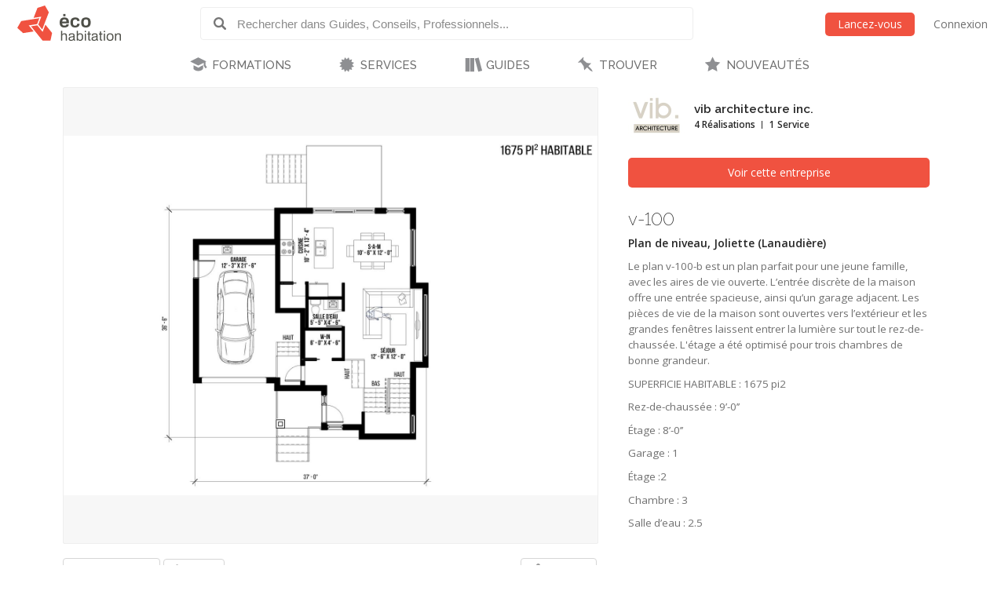

--- FILE ---
content_type: text/html; charset=utf-8
request_url: https://www.ecohabitation.com/photos/4183/v-100/
body_size: 12064
content:

<!DOCTYPE html>
<html lang="fr" class="lang-fr section-photos">
<head>
    
<script>window.gtag=window.gtag||function(){};window.ga=window.ga||function(){};</script>

    <link rel="preconnect" href="https://www.googletagmanager.com">

    <script>
        ECO_GTAG_CONFIG = {};

        
            ECO_GTAG_CONFIG.content_type = "Photos";
            
            ECO_GTAG_CONFIG.zone = "None";
        

        
    </script>

    

    
        <script async src="https://www.googletagmanager.com/gtag/js?id=G-EYL8S8R2L6"></script>
        <script>
            window.dataLayer = window.dataLayer || [];
            function gtag(){dataLayer.push(arguments);}
            gtag('js', new Date());
            gtag('config', 'G-EYL8S8R2L6', ECO_GTAG_CONFIG);
        </script>
    

    




    
    <meta charset="UTF-8">
    <title>v-100 - Écohabitation</title>
    <meta name="description" content="Le plan v-100-b est un plan parfait pour une jeune famille, avec les aires de vie ouverte. L’entrée discrète de la maison offre une entrée spacieuse, ainsi qu’un garage adjacent. Les pièces de vie de la maison sont ouvertes vers l’extérieur et les grandes fenêtres laissent entrer la lumière sur tout le…">
    <meta name="keywords" content="">
    <meta name="viewport" content="width=device-width, initial-scale=1">
    
    <meta http-equiv="last-modified" content="2022-04-07">
    
    <link rel="canonical" href="https://www.ecohome.net/fr/photos/4183/v-100/">
    <meta property="og:url" content="https://www.ecohabitation.com/photos/4183/v-100/">
    
    <meta property="fb:app_id" content="464627777732521">

    <meta property="og:title" content="v-100">
    <meta property="og:description" content="Le plan v-100-b est un plan parfait pour une jeune famille, avec les aires de vie ouverte. L’entrée discrète de la maison offre une entrée spacieuse, ainsi qu’un garage adjacent. Les pièces de vie de la maison sont ouvertes vers l’extérieur et les grandes fenêtres laissent entrer la lumière sur tout le…">
    
    
    <meta property="og:image" content="https://www.ecohabitation.com/media/projects/photos/a5/11/a5117fbfdff2f91bf0433116c3b69262ba5a2919/thumbs/zX0S7N1DUXHY_1200x630_taKxHD8y.jpg">
    

    

    <meta property="og:image" content="https://www.ecohabitation.com/static/website/img/og-image-ecohabitation.82492609110d.jpg">
    <link rel="shortcut icon" href="/static/website/img/favicon.6278270913a5.ico">
    <link rel="preconnect" href="https://fonts.googleapis.com">
    <link rel="preconnect" href="https://fonts.gstatic.com" crossorigin>
    <link rel="preconnect" href="https://ajax.googleapis.com">
    
    
        <link rel="preconnect" href="https://ras.ecohome.net">

        <link rel="preconnect" href="https://js.hs-scripts.com">
        <link rel="preconnect" href="https://js.hscollectedforms.net">
        <link rel="preconnect" href="https://js.hs-analytics.net">
        <link rel="preconnect" href="https://js.hsleadflows.net">
        <link rel="preconnect" href="https://js.hs-banner.com">
        <link rel="preconnect" href="https://forms.hsforms.com">
        <link rel="preconnect" href="https://track.hubspot.com">

        <link rel="preconnect" href="https://connect.facebook.net">
        <link rel="preconnect" href="https://www.facebook.com">

        <link rel="preconnect" href="https://z-na.associates-amazon.com">

        <link rel="preconnect" href="https://s.adroll.com">
        <link rel="preconnect" href="https://d.adroll.com">
        <link rel="preconnect" href="https://d.adroll.mgr.consensu.org">
        <link rel="preconnect" href="https://dsum-sec.casalemedia.com">
        <link rel="preconnect" href="https://pixel.rubiconproject.com">
        <link rel="preconnect" href="https://sync.outbrain.com">
        <link rel="preconnect" href="https://pixel.advertising.com">
        <link rel="preconnect" href="https://sync.taboola.com">
        <link rel="preconnect" href="https://simage2.pubmatic.com">
        <link rel="preconnect" href="https://eb2.3lift.com">
        <link rel="preconnect" href="https://ups.analytics.yahoo.com">
    


    <link href="https://fonts.googleapis.com/css2?family=Open+Sans:wght@300;400;600&family=Raleway:wght@100;200;300;500;600&display=swap" rel="preload" as="style" onload="this.onload=null;this.rel='stylesheet'">
    <link href="/static/website/css/normalize.min.ac230a49d6d6.css" rel="stylesheet">
    <link href="/static/website/css/style.63a8d2331a55.css" rel="stylesheet">
    <link href="/static/website/css/responsive.3b84be3a24ed.css" rel="stylesheet">
    <link href="/static/website/lang/fr/css/style.6ce24a23f774.css" rel="stylesheet">
    <link href="/static/website/css/bootstrap-icons.4687b01d2564.css" rel="preload" as="style" onload="this.onload=null;this.rel='stylesheet'">
    <link href="/static/website/css/fallback.1e78a80a4773.css" rel="preload" as="style" onload="this.onload=null;this.rel='stylesheet'">
    <link href="/static/search/css/jquery.typeahead.min.bd8b222fea6b.css" rel="preload" as="style" onload="this.onload=null;this.rel='stylesheet'">
    <link href="/static/search/css/jquery.typeahead.custom.0a3e7eef66f8.css" rel="preload" as="style" onload="this.onload=null;this.rel='stylesheet'">
    <link href="/static/website/plugins/slick/slick.18ef3d49eaee.css" rel="preload" as="style" onload="this.onload=null;this.rel='stylesheet'">
    <link href="/static/website/plugins/slick/slick-theme.463577beeb15.css" rel="preload" as="style" onload="this.onload=null;this.rel='stylesheet'">

    <noscript>
        <link href="https://fonts.googleapis.com/css2?family=Open+Sans:wght@300;400;600&family=Raleway:wght@100;200;300;500;600&display=swap" rel="stylesheet">
        <link href="/static/website/css/fallback.1e78a80a4773.css" rel="stylesheet">
        <link href="/static/website/css/bootstrap-icons.4687b01d2564.css" rel="stylesheet">
        <link href="/static/search/css/jquery.typeahead.min.bd8b222fea6b.css" rel="stylesheet">
        <link href="/static/search/css/jquery.typeahead.custom.0a3e7eef66f8.css" rel="stylesheet">
        <link href="/static/website/plugins/slick/slick.18ef3d49eaee.css" rel="stylesheet">
        <link href="/static/website/plugins/slick/slick-theme.463577beeb15.css" rel="stylesheet">
    </noscript>

    

</head>
<body>
    
    <div id="header">
        <div class="header-wrapper">
            <div class="mobile-menu-toggle"></div>
            
<a class="logo-wrapper" href="/">
    
        <svg class="main-logo" xmlns="http://www.w3.org/2000/svg" viewBox="0 0 664.268 226.4">
            <g>
                <g class="icon-container">
                    <polygon points="132.448,105.643 141.791,81.34 25.147,99.729 0,143.307 37.339,177.059 104.909,166.388 82.684,138.866 73.705,127.772 120.979,120.317 127.2,119.33"/>
                    <polygon points="164.84,162.83 162.427,169.085 128.375,127.003 126.309,127.317 88.173,133.333 119.39,171.956 162.391,225.201 212.728,225.201 223.267,176 180.25,122.758 171.86,144.561"/>
                    <polygon points="134.417,122.125 160.002,153.8 175.441,113.705 177.844,107.449 202.427,43.581 177.248,0 129.372,15.461 104.783,79.329 110.171,78.483 147.217,72.639 153.844,71.596"/>
                </g>
                <g class="name-container">
                    <path d="M280.239,162.033h7.516v24.976c1.66-3.578,3.927-8.821,14.671-8.821c15.286,0,15.286,9.692,15.286,16.86v30.129h-7.51v-29.605c0-7.865-1.486-11.266-9.782-11.266c-7.952,0-12.665,5.062-12.665,14.232v26.639h-7.516V162.033z"/>
                    <path d="M330.712,193.561c0-6.377,0-15.373,19.473-15.373c12.489,0,17.123,3.931,17.123,14.851v22.531c0,3.853,1.576,3.934,4.365,3.934v5.674c-1.046,0-2.095,0.089-3.145,0.089c-5.763,0-7.342-1.313-8.381-5.763c-2.536,3.49-5.421,6.897-15.986,6.897c-11.356,0-15.285-4.628-15.285-13.709c0-9.174,4.016-12.492,28.124-15.631c2.618-0.352,2.618-4.286,2.618-5.592c0-6.114-2.974-7.163-10.483-7.163c-9.778,0-11.177,2.525-11.177,9.255H330.712z M359.795,207.185v-5.414c-4.19,1.402-7.427,1.925-10.223,2.273c-12.574,1.658-12.923,4.45-12.923,9.43c0,5.24,3.841,6.813,9.078,6.813C354.902,220.286,359.881,216.181,359.795,207.185z"/>
                    <path d="M381.093,162.033h7.51v24.374c1.927-4.023,3.67-8.22,14.153-8.22c13.791,0,19.298,6.9,19.298,23.324c0,19.481-7.857,24.889-19.298,24.889c-9.704,0-12.838-4.019-14.852-7.86v6.637h-6.812V162.033z M401.708,184.306c-12.75,0-13.536,13.186-13.536,18.688c0,10.917,3.746,17.292,14.322,17.292c9.515,0,11.969-6.026,11.969-18.953C414.462,189.805,412.275,184.306,401.708,184.306z"/>
                    <path d="M432.438,162.033h7.509v9.082h-7.509V162.033z M432.438,179.411h7.509v45.766h-7.509V179.411z"/>
                    <path d="M448.844,185.614v-6.203h6.552v-13.802h7.517v13.802h8.647v6.203h-8.647v28.469c0,4.813,0.086,5.25,4.453,5.25c1.046,0,2.014-0.097,3.06-0.182v6.025c-1.921,0.175-3.846,0.261-5.766,0.261c-9.264,0-9.264-5.408-9.264-10.917v-28.906H448.844z"/>
                    <path d="M477.92,193.561c0-6.377,0-15.373,19.476-15.373c12.49,0,17.128,3.931,17.128,14.851v22.531c0,3.853,1.568,3.934,4.361,3.934v5.674c-1.046,0-2.089,0.089-3.138,0.089c-5.766,0-7.342-1.313-8.395-5.763c-2.526,3.49-5.414,6.897-15.979,6.897c-11.354,0-15.284-4.628-15.284-13.709c0-9.174,4.016-12.492,28.123-15.631c2.617-0.352,2.617-4.286,2.617-5.592c0-6.114-2.963-7.163-10.479-7.163c-9.774,0-11.18,2.525-11.18,9.255H477.92z M507.004,207.185v-5.414c-4.188,1.402-7.424,1.925-10.22,2.273c-12.574,1.658-12.923,4.45-12.923,9.43c0,5.24,3.849,6.813,9.085,6.813C502.121,220.286,507.089,216.181,507.004,207.185z"/>
                    <path d="M523.244,185.614v-6.203h6.545v-13.802h7.516v13.802h8.645v6.203h-8.645v28.469c0,4.813,0.086,5.25,4.451,5.25c1.049,0,2.013-0.097,3.055-0.182v6.025c-1.917,0.175-3.838,0.261-5.759,0.261c-9.263,0-9.263-5.408-9.263-10.917v-28.906H523.244z"/>
                    <path d="M555.373,162.033h7.509v9.082h-7.509V162.033z M555.373,179.411h7.509v45.766h-7.509V179.411z"/>
                    <path d="M572.579,202.298c0-16.335,6.982-24.11,22.794-24.11c15.979,0,21.311,9.519,21.311,24.28c0,13.02-3.931,23.933-22.186,23.933C578.251,226.4,572.579,217.49,572.579,202.298z M594.586,184.306c-12.315,0-14.328,8.469-14.328,18.423c0,9.696,2.796,17.558,13.628,17.558c11.966,0,15.028-5.503,15.028-17.469C608.915,190.505,605.763,184.306,594.586,184.306z"/>
                    <path d="M626.712,179.411h7.509v7.075c1.572-3.579,4.368-8.299,14.681-8.299c15.018,0,15.366,9.17,15.366,15.811v31.179h-7.513v-29.08c0-6.897-0.607-11.621-9.259-11.621c-6.979,0-13.275,2.882-13.275,14.151v26.55h-7.509V179.411z"/>
                </g>
                <g class="name-container">
                    <path d="M314.809,102.732h-26.494c0.817-6.167,1.509-13.612,14.644-13.612C313.424,89.12,314.809,95.636,314.809,102.732z M331.437,114.004c0.925-17.554-2.324-37.194-29.172-37.194c-22.665,0-30.343,12.899-30.343,32.307c0,21.277,8.839,31.852,29.642,31.852c24.182,0,27.549-12.082,28.824-19.644h-15.801c-1.051,3.606-1.753,7.438-11.741,7.438c-11.506,0-14.885-4.993-14.885-14.759H331.437z"/>
                    <path d="M383.613,99.35c-0.804-4.649-0.694-10.23-12.668-10.23c-11.847,0-14.286,8.962-14.286,18.61c0,14.067,3.134,21.385,13.59,21.385c13.364,0,12.561-5.937,13.364-12.441h15.924c0,9.532-4.987,24.295-28.827,24.295c-19.294,0-29.982-10.688-29.982-32.31c0-18.257,7.912-31.849,31.271-31.849c20.217,0,27.077,10.691,27.077,22.54H383.613z"/>
                    <path d="M454.395,107.377c0,13.948-2.085,21.51-15.221,21.51c-9.993,0-13.6-5.821-13.6-20.228c0-15.812,4.416-19.652,15.343-19.652C450.916,89.007,454.395,94.944,454.395,107.377z M439.752,140.969c23.14,0,30.803-13.022,30.803-32.197c0-22.082-9.878-31.961-30.218-31.961c-17.668,0-30.923,7.087-30.923,32.542C409.415,131.33,419.757,140.969,439.752,140.969z"/>
                    <rect x="294.588" y="54.625" width="14.306" height="14.304"/>
                </g>
            </g>
        </svg>
    
</a>

            <div class="header-search">
                <form class="top-search" action="/guides/">
                    <div class="typeahead__container">
                        <div class="typeahead__field">
                            <span class="typeahead__button">
                                <label for="id_typeahead__input">
                                    <button type="submit" name="search" aria-label="Rechercher dans Guides, Conseils, Professionnels">
                                        <span class="typeahead__search-icon"></span>
                                    </button>
                                </label>
                            </span>
                            <span class="typeahead__query">
                                <input class="js-typeahead"
                                       style="background: none;"
                                       id="id_typeahead__input"
                                       name="q"
                                       type="search"
                                       placeholder="Rechercher dans Guides, Conseils, Professionnels..."
                                       value=""
                                       data-source="8"
                                       autocomplete="off">
                            </span>
                        </div>
                    </div>
                </form>
            </div>

            <div class="header-action">
                <div class="mobile-search-toggle typeahead__search-icon" title="Rechercher"></div>

                
            </div>

            
                <ul class="header-auth mainmenu">
                    <li class="child"><a data-modal class="buttons button-orange" href="/inscription/?next=/photos/4183/v-100/" rel="nofollow">Lancez-vous</a></li>
                    <li class="child nomobile"><a data-modal href="/connexion/?next=/photos/4183/v-100/" rel="nofollow">Connexion</a></li>
                </ul>
            
            <div class="clear"></div>
        </div>

        
            <nav id="mainnav">
                <ul class="mainmenu">
                    



    <li class="child section-training has-childs level-0">
        <a href="/formations/">FORMATIONS</a>
        
            <ul class="submenu">
                

<li class="column"><ul>

    <li class="child level-1">
        <a href="https://www.ecohabitation.com/formations/">Nos formations</a>
        
    </li>
    
        
    

    <li class="child has-childs level-1 last">
        <a href="/formations/webinaires/midrise-bois-vs-beton/">Webinaires et Événements</a>
        
            <ul class="submenu">
                



    <li class="child level-2">
        <a href="/dossier-inondation-cohabiter-avec-l-eau/">Dossier inondation : Cohabiter avec l&#x27;eau</a>
        
    </li>
    

    <li class="child level-2">
        <a href="/formations/webinaires/midrise-bois-vs-beton/">Midrise - Bois vs Béton</a>
        
    </li>
    

    <li class="child level-2 last">
        <a href="/formations/videos/">Vidéos</a>
        
    </li>
    

            </ul>

        
    </li>
    
        
            </ul></li>
        
    

            </ul>

        
    </li>
    

    <li class="child section-services has-childs level-0">
        <a href="/services/">SERVICES</a>
        
            <ul class="submenu">
                

<li class="column"><ul>

    <li class="child has-childs level-1">
        <a href="/multilogement-commercial-institutionnel/">Multilogement, Commercial et Institutionnel</a>
        
            <ul class="submenu">
                



    <li class="child level-2">
        <a href="/multilogement-commercial-institutionnel/optimisation-energetique-sur-plans/">Optimisation énergétique sur plans</a>
        
    </li>
    

    <li class="child level-2">
        <a href="/multilogement-commercial-institutionnel/audit-energetique/">Audit énergétique</a>
        
    </li>
    

    <li class="child level-2">
        <a href="/multilogement-commercial-institutionnel/batiment-carbone-zero/">Bâtiment à Carbone Zéro</a>
        
    </li>
    

    <li class="child level-2 last">
        <a href="/multilogement-commercial-institutionnel/financements/">Accompagnement énergétique APH</a>
        
    </li>
    

            </ul>

        
    </li>
    
        
    

    <li class="child has-childs level-1">
        <a href="/quartiers/">Planification urbaine</a>
        
            <ul class="submenu">
                



    <li class="child level-2">
        <a href="/planification-urbaine/quartiers-durables/">Quartiers durables</a>
        
    </li>
    

    <li class="child level-2">
        <a href="/planification-urbaine/reseaux-thermiques/">Réseaux thermiques</a>
        
    </li>
    

    <li class="child level-2 last">
        <a href="/planification-urbaine/municipalites-durables/">Municipalités durables</a>
        
    </li>
    

            </ul>

        
    </li>
    
        
            </ul></li><li class="column"><ul>
        
    

    <li class="child has-childs level-1">
        <a href="/coaching-de-projet/">Coaching de projet</a>
        
            <ul class="submenu">
                



    <li class="child level-2">
        <a href="/coaching-de-projet/">Coaching en rénovation et en construction</a>
        
    </li>
    

    <li class="child level-2 last">
        <a href="/coaching-de-projet/coaching-en-uha/">Coaching en UHA</a>
        
    </li>
    

            </ul>

        
    </li>
    
        
    

    <li class="child has-childs level-1 last">
        <a href="/jerenoveco/">Démarche JeRénovÉco</a>
        
            <ul class="submenu">
                



    <li class="child level-2">
        <a href="/jerenoveco/a-propos/">À propos</a>
        
    </li>
    

    <li class="child level-2">
        <a href="/jerenoveco/pour-qui/">À qui s&#x27;adresse JeRénovÉco?</a>
        
    </li>
    

    <li class="child level-2">
        <a href="/jerenoveco/energie/">Volet énergie et décarbonation</a>
        
    </li>
    

    <li class="child level-2 last">
        <a href="/jerenoveco/adaptation/">Volet inondations</a>
        
    </li>
    

            </ul>

        
    </li>
    
        
            </ul></li>
        
    

            </ul>

        
    </li>
    

    <li class="child section-guides has-childs level-0">
        <a href="/guides/">GUIDES</a>
        
            <ul class="submenu">
                

<li class="column"><ul>

    <li class="child has-childs level-1">
        <a href="/guides/planification-et-conception/">Planification et conception</a>
        
            <ul class="submenu">
                



    <li class="child level-2">
        <a href="/guides/mode-de-vie-et-mobilite/">Mode de vie et mobilité</a>
        
    </li>
    

    <li class="child level-2">
        <a href="/guides/subventions-et-incitatifs/">Subventions et incitatifs</a>
        
    </li>
    

    <li class="child level-2">
        <a href="/guides/financement-hypothecaire-et-fiscalite/">Financement hypothécaire et fiscalité</a>
        
    </li>
    

    <li class="child level-2">
        <a href="/guides/codes-et-reglementations/">Codes et règlementations</a>
        
    </li>
    

    <li class="child level-2">
        <a href="/guides/les-certifications-ecologiques/">Les certifications écologiques</a>
        
    </li>
    

    <li class="child level-2">
        <a href="/guides/ecodesign/">Écodesign</a>
        
    </li>
    

    <li class="child level-2">
        <a href="/guides/maisons-autonomes-et-nette-zero/">Maisons autonomes et Nette-Zéro</a>
        
    </li>
    

    <li class="child level-2">
        <a href="/guides/materiaux-et-ressources/">Matériaux et ressources</a>
        
    </li>
    

    <li class="child level-2">
        <a href="/guides/architecture-et-conception-de-plans/">Architecture et conception de plans</a>
        
    </li>
    

    <li class="child level-2">
        <a href="/guides/entrepreneurs-expertise/">Entrepreneurs - Expertise</a>
        
    </li>
    

    <li class="child level-2">
        <a href="/guides/sante-et-qualite-de-lair/">Santé et qualité de l&#x27;air</a>
        
    </li>
    

    <li class="child level-2">
        <a href="/guides/gestion-des-dechets/">Gestion des déchets</a>
        
    </li>
    

    <li class="child level-2 last">
        <a href="/guides/immobilier-et-maisons-neuves/">Immobilier et maisons neuves</a>
        
    </li>
    

            </ul>

        
    </li>
    
        
    

    <li class="child has-childs level-1">
        <a href="/guides/fondations-et-sous-sol/">Fondations et sous-sol</a>
        
            <ul class="submenu">
                



    <li class="child level-2">
        <a href="/guides/excavation/">Excavation</a>
        
    </li>
    

    <li class="child level-2">
        <a href="/guides/radon/">Radon</a>
        
    </li>
    

    <li class="child level-2">
        <a href="/guides/fondations-nouvelle-construction/">Fondations - Nouvelle construction</a>
        
    </li>
    

    <li class="child level-2">
        <a href="/guides/fondations-renovation/">Fondations - Rénovation</a>
        
    </li>
    

    <li class="child level-2 last">
        <a href="/guides/drainage-et-impermeabilisation/">Drainage et imperméabilisation</a>
        
    </li>
    

            </ul>

        
    </li>
    
        
            </ul></li><li class="column"><ul>
        
    

    <li class="child has-childs level-1">
        <a href="/guides/murs-et-toitures/">Murs et toitures</a>
        
            <ul class="submenu">
                



    <li class="child level-2">
        <a href="/guides/coupes-de-mur-nouvelle-construction/">Coupes de mur - Nouvelle construction</a>
        
    </li>
    

    <li class="child level-2">
        <a href="/guides/coupes-de-mur-renovation/">Coupes de mur - Rénovation</a>
        
    </li>
    

    <li class="child level-2">
        <a href="/guides/etancheite-pare-air-pare-vapeur/">Étanchéité - Pare-air - Pare-vapeur</a>
        
    </li>
    

    <li class="child level-2">
        <a href="/guides/isolation-et-insonorisation/">Isolation et insonorisation</a>
        
    </li>
    

    <li class="child level-2">
        <a href="/guides/portes-et-fenetres/">Portes et fenêtres</a>
        
    </li>
    

    <li class="child level-2">
        <a href="/guides/entretoits-nouvelle-construction/">Entretoits - Nouvelle construction</a>
        
    </li>
    

    <li class="child level-2">
        <a href="/guides/entretoits-renovation/">Entretoits - Rénovation</a>
        
    </li>
    

    <li class="child level-2">
        <a href="/guides/toitures/">Toitures</a>
        
    </li>
    

    <li class="child level-2">
        <a href="/guides/revetements-exterieurs/">Revêtements extérieurs</a>
        
    </li>
    

    <li class="child level-2 last">
        <a href="/guides/controle-des-parasites/">Contrôle des parasites</a>
        
    </li>
    

            </ul>

        
    </li>
    
        
    

    <li class="child has-childs level-1">
        <a href="/guides/mecanique-du-batiment/">Mécanique du bâtiment</a>
        
            <ul class="submenu">
                



    <li class="child level-2">
        <a href="/guides/chauffage-et-climatisation/">Chauffage et climatisation</a>
        
    </li>
    

    <li class="child level-2">
        <a href="/guides/ventilation/">Ventilation</a>
        
    </li>
    

    <li class="child level-2">
        <a href="/guides/plomberie-et-gestion-efficace-de-leau/">Plomberie et gestion efficace de l&#x27;eau</a>
        
    </li>
    

    <li class="child level-2">
        <a href="/guides/electricite/">Électricité</a>
        
    </li>
    

    <li class="child level-2 last">
        <a href="/guides/energies-renouvelables/">Énergies renouvelables</a>
        
    </li>
    

            </ul>

        
    </li>
    
        
            </ul></li><li class="column"><ul>
        
    

    <li class="child has-childs level-1">
        <a href="/guides/interieurs/">Intérieurs</a>
        
            <ul class="submenu">
                



    <li class="child level-2">
        <a href="/guides/murs-et-plafonds-revetements-interieurs/">Murs et plafonds - Revêtements intérieurs</a>
        
    </li>
    

    <li class="child level-2">
        <a href="/guides/planchers-et-escaliers/">Planchers et escaliers</a>
        
    </li>
    

    <li class="child level-2">
        <a href="/guides/peintures-finis-et-enduits-naturels/">Peintures, finis et enduits naturels</a>
        
    </li>
    

    <li class="child level-2">
        <a href="/guides/portes-et-moulures/">Portes et moulures</a>
        
    </li>
    

    <li class="child level-2">
        <a href="/guides/cuisines/">Cuisines</a>
        
    </li>
    

    <li class="child level-2">
        <a href="/guides/salles-de-bains/">Salles de bains</a>
        
    </li>
    

    <li class="child level-2">
        <a href="/guides/amenagement-du-sous-sol/">Aménagement du sous-sol</a>
        
    </li>
    

    <li class="child level-2">
        <a href="/guides/mobilier-et-decoration/">Mobilier et décoration</a>
        
    </li>
    

    <li class="child level-2">
        <a href="/guides/nettoyage-et-entretien/">Nettoyage et entretien</a>
        
    </li>
    

    <li class="child level-2 last">
        <a href="/guides/recyclage-et-compostage/">Recyclage et compostage</a>
        
    </li>
    

            </ul>

        
    </li>
    
        
    

    <li class="child has-childs level-1">
        <a href="/guides/amenagement-exterieur/">Aménagement extérieur</a>
        
            <ul class="submenu">
                



    <li class="child level-2">
        <a href="/guides/terrasses-balcons-et-gazebos/">Terrasses, balcons et gazébos</a>
        
    </li>
    

    <li class="child level-2">
        <a href="/guides/pavages-et-permeabilite-du-lot/">Pavages et perméabilité du lot</a>
        
    </li>
    

    <li class="child level-2">
        <a href="/guides/amenagement-paysager/">Aménagement paysager</a>
        
    </li>
    

    <li class="child level-2">
        <a href="/guides/systeme-dirrigation/">Système d&#x27;irrigation</a>
        
    </li>
    

    <li class="child level-2">
        <a href="/guides/recuperation-des-eaux-de-pluie/">Récupération des eaux de pluie</a>
        
    </li>
    

    <li class="child level-2">
        <a href="/guides/production-alimentaire/">Production alimentaire</a>
        
    </li>
    

    <li class="child level-2">
        <a href="/guides/piscines-et-bassins-naturels/">Piscines et bassins naturels</a>
        
    </li>
    

    <li class="child level-2 last">
        <a href="/guides/serres-solariums/">Serres &amp; Solariums</a>
        
    </li>
    

            </ul>

        
    </li>
    
        
            </ul></li><li class="column"><ul>
        
    

    <li class="child has-childs level-1">
        <a href="/guides/leed-guide-technique/">LEED - Guide technique</a>
        
            <ul class="submenu">
                



    <li class="child level-2">
        <a href="/guides/leed-v4/">LEED v4</a>
        
    </li>
    

    <li class="child level-2 last">
        <a href="/guides/leed-2009/">LEED 2009</a>
        
    </li>
    

            </ul>

        
    </li>
    
        
    

    <li class="child has-childs level-1">
        <a href="/guides/urbanisme-et-amenagement-du-territoire/">Urbanisme et  Aménagement du territoire</a>
        
            <ul class="submenu">
                



    <li class="child level-2">
        <a href="/guides/amenagement-densite/">Aménagement &amp; densité</a>
        
    </li>
    

    <li class="child level-2">
        <a href="/guides/ilots-de-chaleurs/">Îlots de chaleurs</a>
        
    </li>
    

    <li class="child level-2">
        <a href="/guides/gestion-de-leau/">Gestion de l&#x27;eau</a>
        
    </li>
    

    <li class="child level-2">
        <a href="/guides/matieres-residuelles/">Matières résiduelles</a>
        
    </li>
    

    <li class="child level-2">
        <a href="/guides/transport-deplacement/">Transport - déplacement</a>
        
    </li>
    

    <li class="child level-2">
        <a href="/guides/reduction-des-emissions-de-ges/">Réduction des émissions de GES</a>
        
    </li>
    

    <li class="child level-2 last">
        <a href="/guides/municipalites-encourager-lhabitation-durable/">Municipalités: encourager l&#x27;habitation durable</a>
        
    </li>
    

            </ul>

        
    </li>
    
        
            </ul></li><li class="column"><ul>
        
    

    <li class="child level-1">
        <a href="/publications-exclusives/">Publications exclusives</a>
        
    </li>
    
        
    

    <li class="child level-1">
        <a href="/discussions/">Questions et réponses</a>
        
    </li>
    
        
            </ul></li><li class="column"><ul>
        
    

    <li class="child level-1 last">
        <a href="/renovation/">Rénovation Écohabitation</a>
        
    </li>
    
        
            </ul></li>
        
    

            </ul>

        
    </li>
    

    <li class="child section-projects has-childs level-0">
        <a href="/trouver/">TROUVER</a>
        
            <ul class="submenu">
                

<li class="column"><ul>

    <li class="child has-childs level-1 last">
        <a href="/trouver/">TROUVER DE L&#x27;INSPIRATION</a>
        
            <ul class="submenu">
                



    <li class="child level-2">
        <a href="/trouver/kits/">Maisons préfabriquées pour le Québec</a>
        
    </li>
    

    <li class="child level-2">
        <a href="/projets/">Projets exemplaires</a>
        
    </li>
    

    <li class="child level-2 last">
        <a href="/trouver/proprietes-a-vendre/">Propriétés et condos écologiques à vendre</a>
        
    </li>
    

            </ul>

        
    </li>
    
        
            </ul></li>
        
    

            </ul>

        
    </li>
    

    <li class="child section-latest level-0 last">
        <a href="/nouveautes/">NOUVEAUTÉS</a>
        
    </li>
    

                </ul>
            </nav>
        
    </div>

    <div id="content">
        
    <div class="view">
        <div class="view-top"></div>
        <div class="view-main">
            <div class="view-image">
                <div class="view-pan">
                    
                    <img src="/media/projects/photos/a5/11/a5117fbfdff2f91bf0433116c3b69262ba5a2919/thumbs/zX0S7N1DUXHY_1500x1200_Hs5Ty64D.jpg" width="1500" height="1012" alt="" srcset="/media/projects/photos/a5/11/a5117fbfdff2f91bf0433116c3b69262ba5a2919/thumbs/zX0S7N1DUXHY_480x850_EPH95bUZ.jpg 480w, /media/projects/photos/a5/11/a5117fbfdff2f91bf0433116c3b69262ba5a2919/thumbs/zX0S7N1DUXHY_1000x850_EPH95bUZ.jpg 1000w, /media/projects/photos/a5/11/a5117fbfdff2f91bf0433116c3b69262ba5a2919/thumbs/zX0S7N1DUXHY_1500x1200_Hs5Ty64D.jpg 1500w" sizes="(max-width: 480px) 480px, (max-width: 1000px) 1000px, 1500px">
                    <a class="view-prev" href="/photos/4184/v-100/"></a>
                    <a class="view-next" href="/photos/4180/v-100/"></a>
                </div>
            </div>
        </div>
        <div class="view-right">
            
                
                    <div class="profil-author">
                        
                            
                            <a class="profil-thumb" href="/entreprises/2106/vib-architecture-inc/">
                                <img src="/media/companies/logos/53/ea/53eac6113e316dee4f54851961fe0506ace05ab8/thumbs/2hs26-M8FfAQ_144x144_yp4knHGX.jpg" width="144" height="144" alt="">
                            </a>
                        

                        <div class="profil-info">
                            <a href="/entreprises/2106/vib-architecture-inc/"><h3>vib architecture inc.</h3></a>
                            <ul class="company-stats">
                                
                                    
                                        <li class="company-stats-item">4 Réalisations</li>
                                    
                                

                                
                                    
                                        <li class="company-stats-item">1 Service</li>
                                    
                                

                                
                                    
                                
                            </ul>
                        </div>
                    </div>

                    
                        <a class="buttons button-orange" href="/entreprises/2106/vib-architecture-inc/">Voir cette entreprise</a>
                    
                
            

            
                <header><h1>v-100</h1></header>

                
                    <h1>Plan de niveau, Joliette (Lanaudière)</h1>
                
            

            <article class="view-description">
                
                    <p>Le plan v-100-b est un plan parfait pour une jeune famille, avec les aires de vie ouverte. L’entrée discrète de la maison offre une entrée spacieuse, ainsi qu’un garage adjacent. Les pièces de vie de la maison sont ouvertes vers l’extérieur et les grandes fenêtres laissent entrer la lumière sur tout le rez-de-chaussée. L'étage a été optimisé pour trois chambres de bonne grandeur.</p>
<p>SUPERFICIE HABITABLE : 1675 pi2</p>
<p>Rez-de-chaussée : 9’-0’’</p>
<p>Étage : 8’-0’’</p>
<p>Garage : 1</p>
<p>Étage :2</p>
<p>Chambre : 3</p>
<p>Salle d’eau : 2.5</p>

                    
                        <h2 class="subtitle">Recherches associées</h2>
                        <ul class="tags-list">
                            <li class="child"><a href="/photos/plan-de-niveau/">Plan de niveau</a></li>
                            <li class="child"><a href="/photos/plan-de-niveau/joliette-lanaudiere--quebec--canada/">Joliette (Lanaudière)</a></li>
                            

    

    

                        </ul>
                    
                
            </article>
        </div>

        <div class="view-actionleft">
            
                <ul class="user-action-bar">
                    <li class="child action-save">

    
    <span data-modal class="user-action-button" data-href="/inscription/?next=/photos/4183/v-100/">
        <i class="bi bi-heart-fill"></i><span class="action-text">Sauvegarder</span>
    </span>

</li>
                    <li class="child action-like">

    
        <span data-modal class="user-action-button" data-href="/inscription/?next=/photos/4183/v-100/">
            <i class="bi bi-hand-thumbs-up-fill"></i><span class="action-text">J'aime</span>
        </span>
    
</li>
                    
<li data-share-button class="child action-share gnr-dropmenubutton">
    <span class="user-action-button">
        <i class="bi bi-share-fill"></i><span class="action-text">Partager</span>
    </span>
    <span class="gnr-dropmenu gnr-dropmenu-auto">
        <ul class="submenu">
            <li class="child">
                <ul class="submenu nowrap">
                    <li class="child"><a href="#" data-share="facebook"><i class="bi bi-facebook"></i>Facebook</a></li>
                    <li class="child"><a href="#" data-share="twitter"><i class="bi bi-twitter-x"></i>Twitter</a></li>
                    <li class="child"><a href="#" data-share="email"><i class="bi bi-envelope-fill"></i>Courriel</a></li>
                </ul>
            </li>
        </ul>
    </span>
</li>
                </ul>
            
        </div>
        <div class="view-actionright"></div>

        <div class="view-bottom">
            <h3>Autres photos dans <a href="/entreprises/realisations/1449/vib-architecture-inc-v-100/">v-100</a></h3>
            <div class="view-more slick-listing">
                
                    <a class="view-more-item" href="/photos/4184/v-100/">
                        
                        <img src="/media/projects/photos/fd/18/fd18e7374a4543b8aab4b8ebe5947cb9a4011dc8/thumbs/wlfuZka82cJ3_384x230_Q9YtDUVi.jpg" alt="" width="384" height="230">
                    </a>
                
                    <a class="view-more-item" href="/photos/4183/v-100/">
                        
                        <img src="/media/projects/photos/a5/11/a5117fbfdff2f91bf0433116c3b69262ba5a2919/thumbs/zX0S7N1DUXHY_384x230_Q9YtDUVi.jpg" alt="" width="384" height="230">
                    </a>
                
                    <a class="view-more-item" href="/photos/4180/v-100/">
                        
                        <img src="/media/projects/photos/20/09/20093e5c5c7ff12e7a61de9538641c8799561385/thumbs/r1joW5cH0jqj_384x230_Q9YtDUVi.jpg" alt="" width="384" height="230">
                    </a>
                
            </div>
        </div>
    </div>

    

    </div>

    <footer id="footer">
        <div class="footer-block footer-block-center">
  <a class="logo-wrapper" href="/">
    <svg class="main-logo" xmlns="http://www.w3.org/2000/svg" viewBox="0 0 664.268 226.4">
      <g>
        <g class="icon-container">
          <polygon points="132.448,105.643 141.791,81.34 25.147,99.729 0,143.307 37.339,177.059 104.909,166.388 82.684,138.866 73.705,127.772 120.979,120.317 127.2,119.33"/>
          <polygon points="164.84,162.83 162.427,169.085 128.375,127.003 126.309,127.317 88.173,133.333 119.39,171.956 162.391,225.201 212.728,225.201 223.267,176 180.25,122.758 171.86,144.561"/>
          <polygon points="134.417,122.125 160.002,153.8 175.441,113.705 177.844,107.449 202.427,43.581 177.248,0 129.372,15.461 104.783,79.329 110.171,78.483 147.217,72.639 153.844,71.596"/>
        </g>
        <g class="name-container">
          <path d="M280.239,162.033h7.516v24.976c1.66-3.578,3.927-8.821,14.671-8.821c15.286,0,15.286,9.692,15.286,16.86v30.129h-7.51v-29.605c0-7.865-1.486-11.266-9.782-11.266c-7.952,0-12.665,5.062-12.665,14.232v26.639h-7.516V162.033z"/>
          <path d="M330.712,193.561c0-6.377,0-15.373,19.473-15.373c12.489,0,17.123,3.931,17.123,14.851v22.531c0,3.853,1.576,3.934,4.365,3.934v5.674c-1.046,0-2.095,0.089-3.145,0.089c-5.763,0-7.342-1.313-8.381-5.763c-2.536,3.49-5.421,6.897-15.986,6.897c-11.356,0-15.285-4.628-15.285-13.709c0-9.174,4.016-12.492,28.124-15.631c2.618-0.352,2.618-4.286,2.618-5.592c0-6.114-2.974-7.163-10.483-7.163c-9.778,0-11.177,2.525-11.177,9.255H330.712z M359.795,207.185v-5.414c-4.19,1.402-7.427,1.925-10.223,2.273c-12.574,1.658-12.923,4.45-12.923,9.43c0,5.24,3.841,6.813,9.078,6.813C354.902,220.286,359.881,216.181,359.795,207.185z"/>
          <path d="M381.093,162.033h7.51v24.374c1.927-4.023,3.67-8.22,14.153-8.22c13.791,0,19.298,6.9,19.298,23.324c0,19.481-7.857,24.889-19.298,24.889c-9.704,0-12.838-4.019-14.852-7.86v6.637h-6.812V162.033z M401.708,184.306c-12.75,0-13.536,13.186-13.536,18.688c0,10.917,3.746,17.292,14.322,17.292c9.515,0,11.969-6.026,11.969-18.953C414.462,189.805,412.275,184.306,401.708,184.306z"/>
          <path d="M432.438,162.033h7.509v9.082h-7.509V162.033z M432.438,179.411h7.509v45.766h-7.509V179.411z"/>
          <path d="M448.844,185.614v-6.203h6.552v-13.802h7.517v13.802h8.647v6.203h-8.647v28.469c0,4.813,0.086,5.25,4.453,5.25c1.046,0,2.014-0.097,3.06-0.182v6.025c-1.921,0.175-3.846,0.261-5.766,0.261c-9.264,0-9.264-5.408-9.264-10.917v-28.906H448.844z"/>
          <path d="M477.92,193.561c0-6.377,0-15.373,19.476-15.373c12.49,0,17.128,3.931,17.128,14.851v22.531c0,3.853,1.568,3.934,4.361,3.934v5.674c-1.046,0-2.089,0.089-3.138,0.089c-5.766,0-7.342-1.313-8.395-5.763c-2.526,3.49-5.414,6.897-15.979,6.897c-11.354,0-15.284-4.628-15.284-13.709c0-9.174,4.016-12.492,28.123-15.631c2.617-0.352,2.617-4.286,2.617-5.592c0-6.114-2.963-7.163-10.479-7.163c-9.774,0-11.18,2.525-11.18,9.255H477.92z M507.004,207.185v-5.414c-4.188,1.402-7.424,1.925-10.22,2.273c-12.574,1.658-12.923,4.45-12.923,9.43c0,5.24,3.849,6.813,9.085,6.813C502.121,220.286,507.089,216.181,507.004,207.185z"/>
          <path d="M523.244,185.614v-6.203h6.545v-13.802h7.516v13.802h8.645v6.203h-8.645v28.469c0,4.813,0.086,5.25,4.451,5.25c1.049,0,2.013-0.097,3.055-0.182v6.025c-1.917,0.175-3.838,0.261-5.759,0.261c-9.263,0-9.263-5.408-9.263-10.917v-28.906H523.244z"/>
          <path d="M555.373,162.033h7.509v9.082h-7.509V162.033z M555.373,179.411h7.509v45.766h-7.509V179.411z"/>
          <path d="M572.579,202.298c0-16.335,6.982-24.11,22.794-24.11c15.979,0,21.311,9.519,21.311,24.28c0,13.02-3.931,23.933-22.186,23.933C578.251,226.4,572.579,217.49,572.579,202.298z M594.586,184.306c-12.315,0-14.328,8.469-14.328,18.423c0,9.696,2.796,17.558,13.628,17.558c11.966,0,15.028-5.503,15.028-17.469C608.915,190.505,605.763,184.306,594.586,184.306z"/>
          <path d="M626.712,179.411h7.509v7.075c1.572-3.579,4.368-8.299,14.681-8.299c15.018,0,15.366,9.17,15.366,15.811v31.179h-7.513v-29.08c0-6.897-0.607-11.621-9.259-11.621c-6.979,0-13.275,2.882-13.275,14.151v26.55h-7.509V179.411z"/>
        </g>
        <g class="name-container">
          <path d="M314.809,102.732h-26.494c0.817-6.167,1.509-13.612,14.644-13.612C313.424,89.12,314.809,95.636,314.809,102.732z M331.437,114.004c0.925-17.554-2.324-37.194-29.172-37.194c-22.665,0-30.343,12.899-30.343,32.307c0,21.277,8.839,31.852,29.642,31.852c24.182,0,27.549-12.082,28.824-19.644h-15.801c-1.051,3.606-1.753,7.438-11.741,7.438c-11.506,0-14.885-4.993-14.885-14.759H331.437z"/>
          <path d="M383.613,99.35c-0.804-4.649-0.694-10.23-12.668-10.23c-11.847,0-14.286,8.962-14.286,18.61c0,14.067,3.134,21.385,13.59,21.385c13.364,0,12.561-5.937,13.364-12.441h15.924c0,9.532-4.987,24.295-28.827,24.295c-19.294,0-29.982-10.688-29.982-32.31c0-18.257,7.912-31.849,31.271-31.849c20.217,0,27.077,10.691,27.077,22.54H383.613z"/>
          <path d="M454.395,107.377c0,13.948-2.085,21.51-15.221,21.51c-9.993,0-13.6-5.821-13.6-20.228c0-15.812,4.416-19.652,15.343-19.652C450.916,89.007,454.395,94.944,454.395,107.377z M439.752,140.969c23.14,0,30.803-13.022,30.803-32.197c0-22.082-9.878-31.961-30.218-31.961c-17.668,0-30.923,7.087-30.923,32.542C409.415,131.33,419.757,140.969,439.752,140.969z"/>
          <rect x="294.588" y="54.625" width="14.306" height="14.304"/>
        </g>
      </g>
    </svg>
  </a>
  <ul class="social-network">
    <li class="item facebook"><a class="bi bi-facebook" href="https://www.facebook.com/Ecohabitation/" title="Facebook" target="_blank" rel="nofollow noopener"></a></li>
    <li class="item youtube"><a class="bi bi-youtube" href="https://www.youtube.com/c/ecohabitation-org" title="Youtube" target="_blank" rel="nofollow noopener"></a></li>
    <li class="item instagram"><a class="bi bi-instagram" href="https://www.instagram.com/ecohabitationmtl/" title="Instagram" target="_blank" rel="nofollow noopener"></a></li>
    <li class="item linkedin"><a class="bi bi-linkedin" href="https://fr.linkedin.com/company/ecohabitation" title="LinkedIn" target="_blank" rel="nofollow noopener"></a></li>
    <li class="item twitter"><a class="bi bi-twitter-x" href="https://twitter.com/Ecohabitation" title="X (Twitter)" target="_blank" rel="nofollow noopener"></a></li>
    <li class="item pinterest"><a class="bi bi-pinterest" href="https://www.pinterest.ca/ecohabitation/" title="Pinterest" target="_blank" rel="nofollow noopener"></a></li>
    <li class="item rss"><a class="bi bi-rss" href="/rss/" title="Flux RSS" target="_blank"></a></li>
  </ul>
</div>
<div class="footer-block">
  <h3>L'organisme</h3>
  <ul>
    <li><a href="/organisme/">À propos d'Écohabitation</a></li>
    <li><a href="/membre/">Devenir membre</a></li>
    <li><a href="/organisme/emplois-stages-et-benevolat/">Emplois, stages et bénévolat</a></li>
    <li><a href="/organisme/manifeste/">Signer le Manifeste</a></li>
    <li><a href="/contactez-nous/">Contactez-nous</a></li>
    <li><a href="/conditions-generales-utilisation/">Conditions</a> et <a href="/politique-confidentialite/">confidentialité</a></li>
  </ul>
</div>
<div class="footer-block">
  <h3>Espace Pro</h3>
  <ul>
    <li><a href="/pour-professionnels/">Créer un profil d'entreprise</a></li>
    <li><a href="/pour-professionnels/eco-plus/">Abonnement éco+</a></li>
    <li><a href="/partager/">Partager votre expertise</a></li>
    <li><a href="/participer/">Participer aux discussions</a></li>
  </ul>
</div>
<div class="footer-credit">Tous droits réservés &copy; 2025 Écohabitation<a class="footer-lang" href="https://www.ecohome.net/en/">English</a></div>
        <button type="button" data-theme-toggle aria-label="" title="Passer en mode clair/sombre"><i class="bi bi-sun-fill"></i></button>
    </footer>

    <div id="mobile-menu"></div>
    <div id="mobile-search"></div>
    <div id="modal" class="modal" data-modal-history-path="/photos/4183/v-100/">
        <div class="modal-wrapper">
            <div class="lds-ellipsis"><div></div><div></div><div></div><div></div></div>
            <button data-modal-close class="modal-back" type="button">
                <svg xmlns="http://www.w3.org/2000/svg" width="16" height="16" fill="currentColor" class="bi bi-chevron-left" viewBox="0 0 16 16">
                    <path fill-rule="evenodd" d="M11.354 1.646a.5.5 0 0 1 0 .708L5.707 8l5.647 5.646a.5.5 0 0 1-.708.708l-6-6a.5.5 0 0 1 0-.708l6-6a.5.5 0 0 1 .708 0z"></path>
                </svg> Retour</button>
            <button data-modal-close class="modal-close bi bi-x" type="button"></button>
            <div class="modal-content"></div>
            <div class="modal-error">
                <div class="modal-center">
                    <p>
                        
<a class="logo-wrapper" href="/">
    
        <svg class="main-logo" xmlns="http://www.w3.org/2000/svg" viewBox="0 0 664.268 226.4">
            <g>
                <g class="icon-container">
                    <polygon points="132.448,105.643 141.791,81.34 25.147,99.729 0,143.307 37.339,177.059 104.909,166.388 82.684,138.866 73.705,127.772 120.979,120.317 127.2,119.33"/>
                    <polygon points="164.84,162.83 162.427,169.085 128.375,127.003 126.309,127.317 88.173,133.333 119.39,171.956 162.391,225.201 212.728,225.201 223.267,176 180.25,122.758 171.86,144.561"/>
                    <polygon points="134.417,122.125 160.002,153.8 175.441,113.705 177.844,107.449 202.427,43.581 177.248,0 129.372,15.461 104.783,79.329 110.171,78.483 147.217,72.639 153.844,71.596"/>
                </g>
                <g class="name-container">
                    <path d="M280.239,162.033h7.516v24.976c1.66-3.578,3.927-8.821,14.671-8.821c15.286,0,15.286,9.692,15.286,16.86v30.129h-7.51v-29.605c0-7.865-1.486-11.266-9.782-11.266c-7.952,0-12.665,5.062-12.665,14.232v26.639h-7.516V162.033z"/>
                    <path d="M330.712,193.561c0-6.377,0-15.373,19.473-15.373c12.489,0,17.123,3.931,17.123,14.851v22.531c0,3.853,1.576,3.934,4.365,3.934v5.674c-1.046,0-2.095,0.089-3.145,0.089c-5.763,0-7.342-1.313-8.381-5.763c-2.536,3.49-5.421,6.897-15.986,6.897c-11.356,0-15.285-4.628-15.285-13.709c0-9.174,4.016-12.492,28.124-15.631c2.618-0.352,2.618-4.286,2.618-5.592c0-6.114-2.974-7.163-10.483-7.163c-9.778,0-11.177,2.525-11.177,9.255H330.712z M359.795,207.185v-5.414c-4.19,1.402-7.427,1.925-10.223,2.273c-12.574,1.658-12.923,4.45-12.923,9.43c0,5.24,3.841,6.813,9.078,6.813C354.902,220.286,359.881,216.181,359.795,207.185z"/>
                    <path d="M381.093,162.033h7.51v24.374c1.927-4.023,3.67-8.22,14.153-8.22c13.791,0,19.298,6.9,19.298,23.324c0,19.481-7.857,24.889-19.298,24.889c-9.704,0-12.838-4.019-14.852-7.86v6.637h-6.812V162.033z M401.708,184.306c-12.75,0-13.536,13.186-13.536,18.688c0,10.917,3.746,17.292,14.322,17.292c9.515,0,11.969-6.026,11.969-18.953C414.462,189.805,412.275,184.306,401.708,184.306z"/>
                    <path d="M432.438,162.033h7.509v9.082h-7.509V162.033z M432.438,179.411h7.509v45.766h-7.509V179.411z"/>
                    <path d="M448.844,185.614v-6.203h6.552v-13.802h7.517v13.802h8.647v6.203h-8.647v28.469c0,4.813,0.086,5.25,4.453,5.25c1.046,0,2.014-0.097,3.06-0.182v6.025c-1.921,0.175-3.846,0.261-5.766,0.261c-9.264,0-9.264-5.408-9.264-10.917v-28.906H448.844z"/>
                    <path d="M477.92,193.561c0-6.377,0-15.373,19.476-15.373c12.49,0,17.128,3.931,17.128,14.851v22.531c0,3.853,1.568,3.934,4.361,3.934v5.674c-1.046,0-2.089,0.089-3.138,0.089c-5.766,0-7.342-1.313-8.395-5.763c-2.526,3.49-5.414,6.897-15.979,6.897c-11.354,0-15.284-4.628-15.284-13.709c0-9.174,4.016-12.492,28.123-15.631c2.617-0.352,2.617-4.286,2.617-5.592c0-6.114-2.963-7.163-10.479-7.163c-9.774,0-11.18,2.525-11.18,9.255H477.92z M507.004,207.185v-5.414c-4.188,1.402-7.424,1.925-10.22,2.273c-12.574,1.658-12.923,4.45-12.923,9.43c0,5.24,3.849,6.813,9.085,6.813C502.121,220.286,507.089,216.181,507.004,207.185z"/>
                    <path d="M523.244,185.614v-6.203h6.545v-13.802h7.516v13.802h8.645v6.203h-8.645v28.469c0,4.813,0.086,5.25,4.451,5.25c1.049,0,2.013-0.097,3.055-0.182v6.025c-1.917,0.175-3.838,0.261-5.759,0.261c-9.263,0-9.263-5.408-9.263-10.917v-28.906H523.244z"/>
                    <path d="M555.373,162.033h7.509v9.082h-7.509V162.033z M555.373,179.411h7.509v45.766h-7.509V179.411z"/>
                    <path d="M572.579,202.298c0-16.335,6.982-24.11,22.794-24.11c15.979,0,21.311,9.519,21.311,24.28c0,13.02-3.931,23.933-22.186,23.933C578.251,226.4,572.579,217.49,572.579,202.298z M594.586,184.306c-12.315,0-14.328,8.469-14.328,18.423c0,9.696,2.796,17.558,13.628,17.558c11.966,0,15.028-5.503,15.028-17.469C608.915,190.505,605.763,184.306,594.586,184.306z"/>
                    <path d="M626.712,179.411h7.509v7.075c1.572-3.579,4.368-8.299,14.681-8.299c15.018,0,15.366,9.17,15.366,15.811v31.179h-7.513v-29.08c0-6.897-0.607-11.621-9.259-11.621c-6.979,0-13.275,2.882-13.275,14.151v26.55h-7.509V179.411z"/>
                </g>
                <g class="name-container">
                    <path d="M314.809,102.732h-26.494c0.817-6.167,1.509-13.612,14.644-13.612C313.424,89.12,314.809,95.636,314.809,102.732z M331.437,114.004c0.925-17.554-2.324-37.194-29.172-37.194c-22.665,0-30.343,12.899-30.343,32.307c0,21.277,8.839,31.852,29.642,31.852c24.182,0,27.549-12.082,28.824-19.644h-15.801c-1.051,3.606-1.753,7.438-11.741,7.438c-11.506,0-14.885-4.993-14.885-14.759H331.437z"/>
                    <path d="M383.613,99.35c-0.804-4.649-0.694-10.23-12.668-10.23c-11.847,0-14.286,8.962-14.286,18.61c0,14.067,3.134,21.385,13.59,21.385c13.364,0,12.561-5.937,13.364-12.441h15.924c0,9.532-4.987,24.295-28.827,24.295c-19.294,0-29.982-10.688-29.982-32.31c0-18.257,7.912-31.849,31.271-31.849c20.217,0,27.077,10.691,27.077,22.54H383.613z"/>
                    <path d="M454.395,107.377c0,13.948-2.085,21.51-15.221,21.51c-9.993,0-13.6-5.821-13.6-20.228c0-15.812,4.416-19.652,15.343-19.652C450.916,89.007,454.395,94.944,454.395,107.377z M439.752,140.969c23.14,0,30.803-13.022,30.803-32.197c0-22.082-9.878-31.961-30.218-31.961c-17.668,0-30.923,7.087-30.923,32.542C409.415,131.33,419.757,140.969,439.752,140.969z"/>
                    <rect x="294.588" y="54.625" width="14.306" height="14.304"/>
                </g>
            </g>
        </svg>
    
</a>
                    </p>
                    <blockquote>
                        <p>Une erreur est survenue. Désolé pour le dérangement.</p>
                    </blockquote>
                    <p><a data-modal-close href="/" class="buttons">Fermer</a></p>
                </div>
            </div>
            <div class="modal-confirm">
                <div class="companies-forms column-single">
                    <h2 class="modal-title"></h2>

                    <div class="row forms">
                        <div class="column col-12">
                            <p class="modal-message"></p>
                            <button data-modal-close class="buttons" type="button">Annuler</button>
                            <button data-modal-confirm class="buttons button-orange" type="button">Confirmer</button>
                        </div>
                    </div>
                </div>
            </div>
        </div>
    </div>

    <script>
        ECO = window.ECO || {};
        
        ECO.SITE_ADS = true;
        ECO.LANGUAGE_CODE = "fr";
        ECO.PAGE_URL = "/photos/4183/v-100/";
        ECO.PAGE_TITLE = window.document.title;
        ECO.STATIC_URL = "/static/";
        ECO.SEARCH_AUTOCOMPLETE_URL = "/recherche/autocomplete/";
        ECO.SEARCH_QUERY_URL = "/recherche/query/";
        ECO.USER_NOTIFICATION_URL = "/account/u/notifications/";

        document.getElementById('modal').setAttribute("data-modal-history-title", ECO.PAGE_TITLE);
        window.CKEDITOR_BASEPATH = '/static/ckeditor/ckeditor/'; // Fix ckeditor bug with whitenoise
    </script>

    <script async src="/static/website/plugins/lazysizes/ls.unveilhooks.min.781a5963101c.js"></script>
    <script async src="/static/website/plugins/lazysizes/lazysizes.min.45bacd312d50.js"></script>
    <script src="https://ajax.googleapis.com/ajax/libs/jquery/3.7.1/jquery.min.js"></script>
    <script src="/static/search/js/jquery.typeahead.min.0e821505e194.js"></script>
    <script src="/static/search/js/jquery.typeahead.conf.6d608236a215.js"></script>
    <script src="/static/website/plugins/slick/slick.min.d5a61c749e44.js"></script>
    <script src="/static/website/js/main.62b2be68fd63.js"></script>
    
    
        <script>
            $('.view .view-more').slick(ECO.GenericSlickDict).slick('resize');

            var swiped = false;
            var swipeNext = function () {
                let $nextImage = $('.view .view-image .view-next');
                if (!swiped && $nextImage.length > 0) {
                    swiped = true;
                    $nextImage[0].click();
                }
            };
            var swipePrev = function () {
                let $nextImage = $('.view .view-image .view-prev');
                if (!swiped && $nextImage.length > 0) {
                    swiped = true;
                    $nextImage[0].click()
                }
            };

            $('body').delegate('.view .view-image', 'swiped-left', function(event, ui) {
                swipeNext();
            }).delegate('.view .view-image', 'swiped-right', function(event, ui) {
                swipePrev();
            });

            $(document).keyup(function(e) {
                if (e.key === "ArrowRight") {
                    swipeNext();
                }
                else if (e.key === "ArrowLeft") {
                    swipePrev();
                }
            });
        </script>
    

    

    

    
        <script>
            if (document.querySelectorAll("ins[data-ras-zoneid]").length > 0) {
                var s = document.createElement('script');
                s.setAttribute('async', '');
                s.setAttribute('src', 'https://ras.ecohome.net/www/delivery/asyncjs.php');
                document.body.appendChild(s);

                ECO.AutoRASRunningTime = 0;
                ECO.AutoRASDelay = 20;
                ECO.AutoRAS = setInterval(function () {
                    ECO.AutoRASRunningTime += ECO.AutoRASDelay;

                    if (ECO.RAS.length > 0 || ECO.AutoRASRunningTime > 5000) {
                        clearInterval(ECO.AutoRAS);
                        ECO.PushRAS();

                        
                        var productBannerIds = [];
                        var serviceBannerIds = [];
                        var $dpaElements = $.merge($('.dpa-filler-priority').shuffle(), $('.dpa-filler').shuffle());

                        $('.ras.dpg').not('.loaded').each(function () {
                            var $el = $(this),
                                $elMobile = $('#ras-mobile-' + $el.attr('data-id')),
                                htmlContent = null,
                                currentIndex = productBannerIds.length + serviceBannerIds.length;

                            if ($dpaElements.eq(currentIndex)) {
                                var $htmlEl = $dpaElements.eq(currentIndex);
                                htmlContent = $htmlEl.html();

                                if (htmlContent) {
                                    $el.html(htmlContent);
                                    if ($elMobile.length > 0) {
                                        $elMobile.html(htmlContent);
                                        $elMobile.attr("class", $el.attr("class"));
                                        $elMobile.addClass('ras-mobile');
                                        $elMobile.show(0);
                                    }

                                    var dpa = $htmlEl.find('.dpa');

                                    // UA
                                    var productId = dpa.data("dpa-product-id");
                                    var serviceId = dpa.data("dpa-service-id");
                                    if (productId) {
                                        productBannerIds.push(productId);
                                    }
                                    else if (serviceId) {
                                        serviceBannerIds.push(serviceId);
                                    }

                                    // GA4
                                    var rasItem = {
                                        item_id: dpa.data("id").toString(),
                                        item_name: dpa.data("name"),
                                        item_type: dpa.data("type"),
                                        item_category: dpa.data("category"),
                                        affiliation: dpa.data("affiliation"),
                                        affiliation_id: dpa.data("affiliation-id").toString(),
                                        index: ECO.RASHPItems.length,
                                    };

                                    if (dpa.data("brand")) {
                                        rasItem['item_brand'] = dpa.data("brand");
                                    }

                                    ECO.RASHPItems.push(rasItem);

                                    // Add GA4 click event
                                    $el.find('.dpa').add($elMobile.find('.dpa')).click(function () {
                                        gtag('event', 'select_item', {
                                            item_list_id: "halfpages",
                                            item_list_name: "Halfpages",
                                            items: [rasItem]
                                        });
                                    });
                                }
                            }
                            else {
                                return false;
                            }
                        });

                        if (productBannerIds.length > 0) {
                            ga("send", "event", "RAS", "productid dpa impression", productBannerIds.join(), {"nonInteraction": 1});
                        }
                        if (serviceBannerIds.length > 0) {
                            ga("send", "event", "RAS", "serviceid dpa impression", serviceBannerIds.join(), {"nonInteraction": 1});
                        }

                        // Send GA4 halfpages event
                        if (ECO.RASHPItems.length > 0) {
                            gtag("event", "view_item_list", {
                                item_list_id: "halfpages",
                                item_list_name: "Halfpages",
                                items: ECO.RASHPItems
                            });
                        }
                    }
                }, ECO.AutoRASDelay);
            }
        </script>
    
    
    
        <div id="amzn-assoc-ad-8434b78b-3a07-43fc-be53-8da16c95b25f"></div>
        <script async src="https://z-na.associates-amazon.com/onetag/v2?MarketPlace=US&instanceId=8434b78b-3a07-43fc-be53-8da16c95b25f"></script>

        
            <script async defer id="hs-script-loader" src="https://js.hs-scripts.com/4908088.js"></script>

            <script>
                adroll_adv_id = "DFRIFAZHPRAXJNG37VGE7J";
                adroll_pix_id = "K6IF24WJ7BFARLIJ2LUJB2";
                adroll_version = "2.0";

                (function(w, d, e, o, a) {
                    w.__adroll_loaded = true;
                    w.adroll = w.adroll || [];
                    w.adroll.f = [ 'setProperties', 'identify', 'track' ];
                    var roundtripUrl = "https://s.adroll.com/j/" + adroll_adv_id
                            + "/roundtrip.js";
                    for (a = 0; a < w.adroll.f.length; a++) {
                        w.adroll[w.adroll.f[a]] = w.adroll[w.adroll.f[a]] || (function(n) {
                            return function() {
                                w.adroll.push([ n, arguments ])
                            }
                        })(w.adroll.f[a])
                    }

                    e = d.createElement('script');
                    o = d.getElementsByTagName('script')[0];
                    e.async = 1;
                    e.defer = 1;
                    e.src = roundtripUrl;
                    o.parentNode.insertBefore(e, o);
                })(window, document);
                adroll.track("pageView");
            </script>
        

        
    


<script defer src="https://static.cloudflareinsights.com/beacon.min.js/vcd15cbe7772f49c399c6a5babf22c1241717689176015" integrity="sha512-ZpsOmlRQV6y907TI0dKBHq9Md29nnaEIPlkf84rnaERnq6zvWvPUqr2ft8M1aS28oN72PdrCzSjY4U6VaAw1EQ==" data-cf-beacon='{"version":"2024.11.0","token":"564185b02259400f849c1e6582681d34","r":1,"server_timing":{"name":{"cfCacheStatus":true,"cfEdge":true,"cfExtPri":true,"cfL4":true,"cfOrigin":true,"cfSpeedBrain":true},"location_startswith":null}}' crossorigin="anonymous"></script>
</body>
</html>